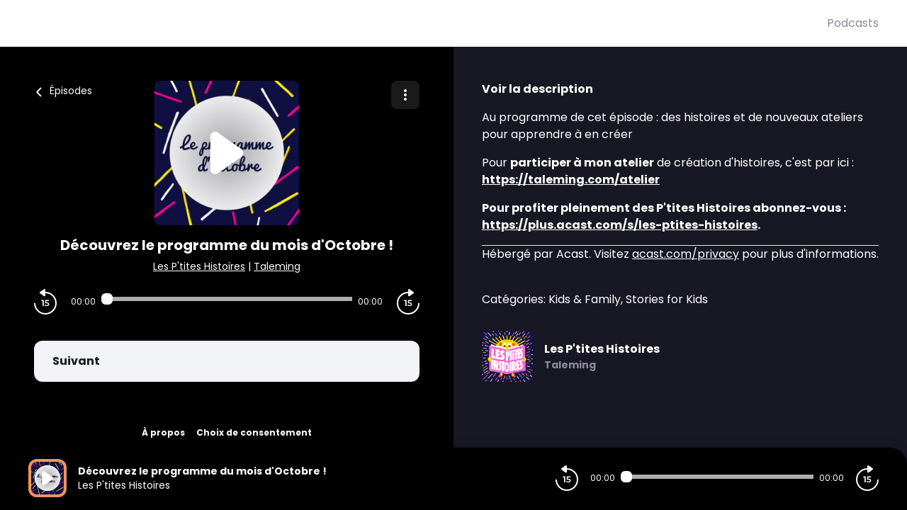

--- FILE ---
content_type: application/javascript; charset=UTF-8
request_url: https://podcast.taleming.com/_nuxt/8663cc9.js
body_size: 86
content:
(window.webpackJsonp=window.webpackJsonp||[]).push([[177],{693:function(n,e){n.exports='<?xml version="1.0" encoding="UTF-8" standalone="no"?>\n\x3c!-- Created with Inkscape (http://www.inkscape.org/) --\x3e\n\n<svg x="0" y="0" width="0px" height="0px"></svg>'}}]);